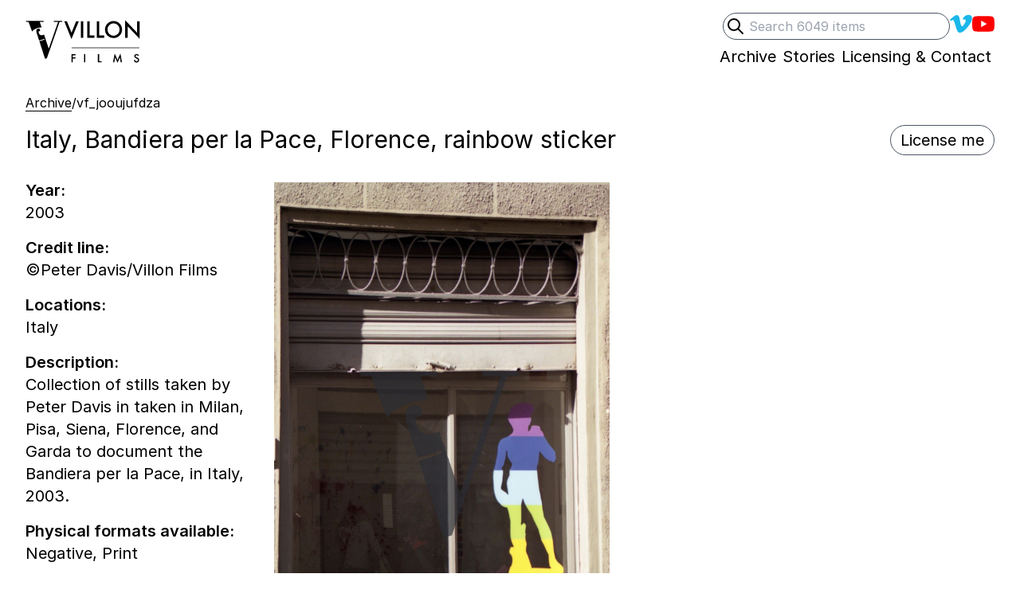

--- FILE ---
content_type: text/html; charset=UTF-8
request_url: https://villonfilms.ca/archive/vf_jooujufdza
body_size: 9384
content:
<!DOCTYPE html>
<html lang="en-gb" class="no-js">
<head>
<!-- Author  : We Sort | Ben Edmonds | wesort.co.uk
     Powered by Statamic V4 | environment: production | site:url: https://villonfilms.ca
 -->
<meta charset="utf-8">
<meta name="viewport" content="width=device-width, initial-scale=1.0">
<meta http-equiv="X-UA-Compatible" content="IE=edge,chrome=1">

<title>Italy, Bandiera per la Pace, Florence, rainbow sticker — Villon Films</title>

<meta property="og:title" name="twitter:title" content="Italy, Bandiera per la Pace, Florence, rainbow sticker — Villon Films">

<style>
[x-cloak] { display: none !important; }
.skip-to-content-link {
  position: absolute;
  transform: translateY(-200%);
}
</style>
<noscript>
  <style>
    [x-cloak] { display: revert !important; }
  </style>
</noscript>

<link rel="preload" as="style" href="https://villonfilms.ca/build/assets/tailwind-273b7a74.css" /><link rel="modulepreload" href="https://villonfilms.ca/build/assets/site-eb952472.js" /><link rel="stylesheet" href="https://villonfilms.ca/build/assets/tailwind-273b7a74.css" /><script type="module" src="https://villonfilms.ca/build/assets/site-eb952472.js"></script>

<link rel="preconnect" href="https://rsms.me/">
<link rel="stylesheet" href="https://rsms.me/inter/inter.css">

<!--[if lt IE 9]><script src="https://cdnjs.cloudflare.com/ajax/libs/html5shiv/3.7.3/html5shiv.js"></script><![endif]-->


<meta name="robots" content="INDEX,FOLLOW">


<link rel="canonical" href="https://villonfilms.ca/archive/vf_jooujufdza"/>
<meta property="og:url" content="https://villonfilms.ca/archive/vf_jooujufdza">

<meta name="revisit-after" content="7 days">
<meta name="geo.region" content="GB">
<meta property="og:locale" content="en_GB">
<meta property="og:type" content="website">
<meta property="og:site_name" content="Villon Films">
<meta name="description" content="Collection of stills taken by Peter Davis in taken in Milan, Pisa, Siena, Florence, and Garda to document the Bandiera per la Pace, in Italy, 2003.">
<meta property="og:description" content="Collection of stills taken by Peter Davis in taken in Milan, Pisa, Siena, Florence, and Garda to document the Bandiera per la Pace, in Italy, 2003.">
<meta name="twitter:description" content="Collection of stills taken by Peter Davis in taken in Milan, Pisa, Siena, Florence, and Garda to document the Bandiera per la Pace, in Italy, 2003.">

<meta name="twitter:site" content="">
<meta name="twitter:creator" content="">


  <!-- still_image -->
  <meta name="twitter:card" content="summary_large_image">
  
    <meta name="twitter:image" property="og:image" content="https://villonfilms.ca/">
  


<meta name="apple-mobile-web-app-title" content="Villon Films">
<meta name="application-name" content="Villon Films">
<meta name="theme-color" content="#000000">
<meta name="msapplication-navbutton-color" content="#000000">
<meta name="apple-mobile-web-app-capable" content="no">

<!-- start partials/avatars -->
<link rel="shortcut icon" sizes="512x512" href="/theme-assets/villon-logo-88x88px-01.jpg">
<link rel="apple-touch-icon" sizes="180x180" href="/theme-assets/villon-logo-88x88px-01.jpg">
<link rel="icon" type="image/png" sizes="64x64" href="/theme-assets/villon-logo-88x88px-01.jpg">
<link rel="icon" type="image/png" sizes="32x32" href="/theme-assets/villon-logo-88x88px-01.jpg">
<link rel="icon" type="image/png" sizes="16x16" href="/theme-assets/villon-logo-88x88px-01.jpg">
<!-- end partials/avatars -->



    <!-- Web analytics tracking code controlled by Ben Edmonds -->
    <script src="https://tinylytics.app/embed/H4FbNpnjzsx6o6ouQX-W.js" defer></script>


</head>


<body
  x-data="{showDesignGrids: false, showRawData: false, showFullShotlist: false}"
  x-init="
    showDesignGrids = JSON.parse(localStorage.getItem('showDesignGrids'));
      $watch('showDesignGrids', value => localStorage.setItem('showDesignGrids',JSON.stringify(value)));
    showRawData = JSON.parse(localStorage.getItem('showRawData'));
      $watch('showRawData', value => localStorage.setItem('showRawData',JSON.stringify(value)));
    showFullShotlist = JSON.parse(localStorage.getItem('showFullShotlist'));
      $watch('showFullShotlist', value => localStorage.setItem('showFullShotlist',JSON.stringify(value)));
  "
  class="relative font-sans text-xl text-black"
>
  
<!-- Start partials/utils/design-grids -->

<!-- End partials/utils/design-grids -->


<div class="relative max-w-screen-xl mx-auto p-4 lg:px-8">

  <a class="skip-to-content-link" href="#main">Skip to content</a>
  
  <!-- start partials/header -->
<header class="mb-8 relative">
  
  <!--[if lte IE 8]>
  <div class="ie-only mb-8">As you may be aware, your browser is out of date so your experience may be limited. <a href="https://browser-update.org/update.html" target="_blank" class="border-b">Here's how to update</a>. </div>
  <![endif]-->

  <meta itemprop="name" content="Villon Films">
  <meta itemprop="url" content="https://villonfilms.ca">
  
  <div class="print:hidden flex justify-between sm:justify-end ">
    <div class="sm:hidden relative mb-4 sm:mb-0">
      <a class="inline-block hover:opacity-100 print-no-link-after" href="/">
        <!-- Start: partial/logotype -->
<div class="">
  <div class="sr-only">Villon Films</div>
  <div class="flex gap-2 pr-2">
    <div class="w-10 sm:w-12">
      <svg fill="currentColor" viewBox="4 0 53 53" xmlns="http://www.w3.org/2000/svg" >
        <g transform="matrix(1.001001, 0, 0, -1.001001, -33.098122, 149.562121)" bx:origin="0.5 0.500203">
          <g transform="">
            <path d="M 69.25 110.692 L 62.685 130.232 C 62.274 129.971 61.811 129.758 61.306 129.594 C 58.327 128.626 56.355 129.815 55.62 132.077 C 55.351 132.904 55.23 133.84 55.18 134.556 L 57.277 135.237 C 57.391 138.263 55.837 138.916 54.348 138.433 C 51.369 137.465 51.716 134.894 53.079 130.702 L 55.946 121.876 L 63.228 124.242 L 63.55 123.249 L 56.269 120.883 L 64.155 96.612 L 66.668 97.429 L 84.198 147.692 L 87.676 147.692 L 87.676 149.098 L 76.354 149.098 L 76.354 147.692 L 82.126 147.692 L 69.25 110.692 Z M 56.818 147.692 L 62.072 147.692 L 62.072 149.098 L 37.874 149.098 L 37.874 147.692 L 41.278 147.692 L 46.161 134.459 C 47.693 136.489 50.097 138.088 53.547 139.209 C 55.96 139.993 57.897 140.152 59.433 139.911 L 56.818 147.692 Z"/>
            <path d="M 0.12841796875 -0.75390625 L 0.3369140625 -0.2314453125 L 0.54833984375 -0.75390625 L 0.6728515625 -0.75390625 L 0.33447265625 0.056640625 L 0.00390625 -0.75390625 Z M 0.8801015615463257 -0.75390625 L 0.8801015615463257 0 L 0.7663320302963257 0 L 0.7663320302963257 -0.75390625 Z M 1.175101637840271 -0.75390625 L 1.175101637840271 -0.10693359375 L 1.396781325340271 -0.10693359375 L 1.396781325340271 0 L 1.061332106590271 0 L 1.061332106590271 -0.75390625 Z M 1.618101716041565 -0.75390625 L 1.618101716041565 -0.10693359375 L 1.839781403541565 -0.10693359375 L 1.839781403541565 0 L 1.504332184791565 0 L 1.504332184791565 -0.75390625 Z M 1.8799344301223755 -0.38037109375 Q 1.8799344301223755 -0.53955078125 1.9966336488723755 -0.65380859375 Q 2.1128445863723755 -0.76806640625 2.2759305238723755 -0.76806640625 Q 2.4370633363723755 -0.76806640625 2.5522977113723755 -0.65283203125 Q 2.6680203676223755 -0.53759765625 2.6680203676223755 -0.3759765625 Q 2.6680203676223755 -0.21337890625 2.5518094301223755 -0.10009765625 Q 2.4351102113723755 0.013671875 2.2700711488723755 0.013671875 Q 2.1240750551223755 0.013671875 2.0078641176223755 -0.08740234375 Q 1.8799344301223755 -0.19921875 1.8799344301223755 -0.38037109375 Z M 1.9946805238723755 -0.37890625 Q 1.9946805238723755 -0.25390625 2.0786648988723755 -0.17333984375 Q 2.1621609926223755 -0.0927734375 2.2715359926223755 -0.0927734375 Q 2.3901883363723755 -0.0927734375 2.4717313051223755 -0.1748046875 Q 2.5532742738723755 -0.2578125 2.5532742738723755 -0.376953125 Q 2.5532742738723755 -0.49755859375 2.4727078676223755 -0.5791015625 Q 2.3926297426223755 -0.6611328125 2.2744656801223755 -0.6611328125 Q 2.1567898988723755 -0.6611328125 2.0757352113723755 -0.5791015625 Q 1.9946805238723755 -0.498046875 1.9946805238723755 -0.37890625 Z M 2.8115322589874268 0 L 2.8115322589874268 -0.80517578125 L 3.3613369464874268 -0.22998046875 L 3.3613369464874268 -0.75390625 L 3.4751064777374268 -0.75390625 L 3.4751064777374268 0.0458984375 L 2.9253017902374268 -0.52783203125 L 2.9253017902374268 0 Z" transform="matrix(18, 0, 0, -18, 33.42509841918945, 75.96549987792969)" />
          </g>
          <g transform="translate(39.6 67.7002)">
            <path d="M 0 0 L 56.16 0" style="fill: none; stroke: rgb(44, 46, 53); stroke-opacity: 1; stroke-miterlimit: 4; stroke-width: 0.5px; stroke-dashoffset: 0px;"/>
          </g>
          <g transform="">
            <path d="M 0.466796875 -0.64697265625 L 0.2041015625 -0.64697265625 L 0.2041015625 -0.4658203125 L 0.45751953125 -0.4658203125 L 0.45751953125 -0.35888671875 L 0.2041015625 -0.35888671875 L 0.2041015625 0 L 0.09033203125 0 L 0.09033203125 -0.75390625 L 0.466796875 -0.75390625 Z M 1.3661015033721924 -0.75390625 L 1.3661015033721924 0 L 1.2523319721221924 0 L 1.2523319721221924 -0.75390625 Z M 2.636101722717285 -0.75390625 L 2.636101722717285 -0.10693359375 L 2.857781410217285 -0.10693359375 L 2.857781410217285 0 L 2.522332191467285 0 L 2.522332191467285 -0.75390625 Z M 3.9139649868011475 0 L 4.0726563930511475 -0.810546875 L 4.3314454555511475 -0.224609375 L 4.5995118618011475 -0.810546875 L 4.7420899868011475 0 L 4.6253907680511475 0 L 4.5526368618011475 -0.455078125 L 4.3294923305511475 0.03466796875 L 4.1126954555511475 -0.45556640625 L 4.0316407680511475 0 Z M 6.3026018142700195 -0.6416015625 L 6.2103166580200195 -0.5869140625 Q 6.1844377517700195 -0.6318359375 6.1610002517700195 -0.6455078125 Q 6.1365861892700195 -0.6611328125 6.0980119705200195 -0.6611328125 Q 6.0506486892700195 -0.6611328125 6.0193986892700195 -0.63427734375 Q 5.9881486892700195 -0.60791015625 5.9881486892700195 -0.56787109375 Q 5.9881486892700195 -0.5126953125 6.0701799392700195 -0.47900390625 L 6.1453752517700195 -0.4482421875 Q 6.2371721267700195 -0.4111328125 6.2796525955200195 -0.357666015625 Q 6.3221330642700195 -0.30419921875 6.3221330642700195 -0.2265625 Q 6.3221330642700195 -0.12255859375 6.2527971267700195 -0.0546875 Q 6.1829729080200195 0.013671875 6.0794572830200195 0.013671875 Q 5.9813127517700195 0.013671875 5.9173479080200195 -0.04443359375 Q 5.8543596267700195 -0.1025390625 5.8387346267700195 -0.2080078125 L 5.9539690017700195 -0.2333984375 Q 5.9617815017700195 -0.1669921875 5.9813127517700195 -0.1416015625 Q 6.0164690017700195 -0.0927734375 6.0838518142700195 -0.0927734375 Q 6.1370744705200195 -0.0927734375 6.1722307205200195 -0.12841796875 Q 6.2073869705200195 -0.1640625 6.2073869705200195 -0.21875 Q 6.2073869705200195 -0.24072265625 6.2012834548950195 -0.259033203125 Q 6.1951799392700195 -0.27734375 6.1822404861450195 -0.292724609375 Q 6.1693010330200195 -0.30810546875 6.1487932205200195 -0.321533203125 Q 6.1282854080200195 -0.3349609375 6.0999650955200195 -0.34716796875 L 6.0272111892700195 -0.37744140625 Q 5.8724260330200195 -0.44287109375 5.8724260330200195 -0.56884765625 Q 5.8724260330200195 -0.65380859375 5.9373674392700195 -0.7109375 Q 6.0023088455200195 -0.7685546875 6.0989885330200195 -0.7685546875 Q 6.2293596267700195 -0.7685546875 6.3026018142700195 -0.6416015625 Z" transform="matrix(9, 0, 0, -9, 38.67499923706055, 55.667598724365234)" />
          </g>
        </g>
      </svg>
    </div>
    <div class="w-20 sm:w-24 -mt-px">
      <svg fill="currentColor" viewBox="0 58.75 63.5 35.5" xmlns="http://www.w3.org/2000/svg">
        <g transform="matrix(1.001001, 0, 0, -1.001001, -33.098122, 149.562121)" bx:origin="0.5 0.500203">
          <g transform="">
            <path d="M 69.25 110.692 L 62.685 130.232 C 62.274 129.971 61.811 129.758 61.306 129.594 C 58.327 128.626 56.355 129.815 55.62 132.077 C 55.351 132.904 55.23 133.84 55.18 134.556 L 57.277 135.237 C 57.391 138.263 55.837 138.916 54.348 138.433 C 51.369 137.465 51.716 134.894 53.079 130.702 L 55.946 121.876 L 63.228 124.242 L 63.55 123.249 L 56.269 120.883 L 64.155 96.612 L 66.668 97.429 L 84.198 147.692 L 87.676 147.692 L 87.676 149.098 L 76.354 149.098 L 76.354 147.692 L 82.126 147.692 L 69.25 110.692 Z M 56.818 147.692 L 62.072 147.692 L 62.072 149.098 L 37.874 149.098 L 37.874 147.692 L 41.278 147.692 L 46.161 134.459 C 47.693 136.489 50.097 138.088 53.547 139.209 C 55.96 139.993 57.897 140.152 59.433 139.911 L 56.818 147.692 Z" />
            <path d="M 0.12841796875 -0.75390625 L 0.3369140625 -0.2314453125 L 0.54833984375 -0.75390625 L 0.6728515625 -0.75390625 L 0.33447265625 0.056640625 L 0.00390625 -0.75390625 Z M 0.8801015615463257 -0.75390625 L 0.8801015615463257 0 L 0.7663320302963257 0 L 0.7663320302963257 -0.75390625 Z M 1.175101637840271 -0.75390625 L 1.175101637840271 -0.10693359375 L 1.396781325340271 -0.10693359375 L 1.396781325340271 0 L 1.061332106590271 0 L 1.061332106590271 -0.75390625 Z M 1.618101716041565 -0.75390625 L 1.618101716041565 -0.10693359375 L 1.839781403541565 -0.10693359375 L 1.839781403541565 0 L 1.504332184791565 0 L 1.504332184791565 -0.75390625 Z M 1.8799344301223755 -0.38037109375 Q 1.8799344301223755 -0.53955078125 1.9966336488723755 -0.65380859375 Q 2.1128445863723755 -0.76806640625 2.2759305238723755 -0.76806640625 Q 2.4370633363723755 -0.76806640625 2.5522977113723755 -0.65283203125 Q 2.6680203676223755 -0.53759765625 2.6680203676223755 -0.3759765625 Q 2.6680203676223755 -0.21337890625 2.5518094301223755 -0.10009765625 Q 2.4351102113723755 0.013671875 2.2700711488723755 0.013671875 Q 2.1240750551223755 0.013671875 2.0078641176223755 -0.08740234375 Q 1.8799344301223755 -0.19921875 1.8799344301223755 -0.38037109375 Z M 1.9946805238723755 -0.37890625 Q 1.9946805238723755 -0.25390625 2.0786648988723755 -0.17333984375 Q 2.1621609926223755 -0.0927734375 2.2715359926223755 -0.0927734375 Q 2.3901883363723755 -0.0927734375 2.4717313051223755 -0.1748046875 Q 2.5532742738723755 -0.2578125 2.5532742738723755 -0.376953125 Q 2.5532742738723755 -0.49755859375 2.4727078676223755 -0.5791015625 Q 2.3926297426223755 -0.6611328125 2.2744656801223755 -0.6611328125 Q 2.1567898988723755 -0.6611328125 2.0757352113723755 -0.5791015625 Q 1.9946805238723755 -0.498046875 1.9946805238723755 -0.37890625 Z M 2.8115322589874268 0 L 2.8115322589874268 -0.80517578125 L 3.3613369464874268 -0.22998046875 L 3.3613369464874268 -0.75390625 L 3.4751064777374268 -0.75390625 L 3.4751064777374268 0.0458984375 L 2.9253017902374268 -0.52783203125 L 2.9253017902374268 0 Z" transform="matrix(18, 0, 0, -18, 33.42509841918945, 75.96549987792969)"/>
          </g>
          <g transform="translate(39.6 67.7002)">
            <path d="M 0 0 L 56.16 0" style="fill: none; stroke: currentColor; stroke-opacity: 1; stroke-miterlimit: 4; stroke-width: 0.5px; stroke-dashoffset: 0px;"/>
          </g>
          <g transform="">
            <path d="M 0.466796875 -0.64697265625 L 0.2041015625 -0.64697265625 L 0.2041015625 -0.4658203125 L 0.45751953125 -0.4658203125 L 0.45751953125 -0.35888671875 L 0.2041015625 -0.35888671875 L 0.2041015625 0 L 0.09033203125 0 L 0.09033203125 -0.75390625 L 0.466796875 -0.75390625 Z M 1.3661015033721924 -0.75390625 L 1.3661015033721924 0 L 1.2523319721221924 0 L 1.2523319721221924 -0.75390625 Z M 2.636101722717285 -0.75390625 L 2.636101722717285 -0.10693359375 L 2.857781410217285 -0.10693359375 L 2.857781410217285 0 L 2.522332191467285 0 L 2.522332191467285 -0.75390625 Z M 3.9139649868011475 0 L 4.0726563930511475 -0.810546875 L 4.3314454555511475 -0.224609375 L 4.5995118618011475 -0.810546875 L 4.7420899868011475 0 L 4.6253907680511475 0 L 4.5526368618011475 -0.455078125 L 4.3294923305511475 0.03466796875 L 4.1126954555511475 -0.45556640625 L 4.0316407680511475 0 Z M 6.3026018142700195 -0.6416015625 L 6.2103166580200195 -0.5869140625 Q 6.1844377517700195 -0.6318359375 6.1610002517700195 -0.6455078125 Q 6.1365861892700195 -0.6611328125 6.0980119705200195 -0.6611328125 Q 6.0506486892700195 -0.6611328125 6.0193986892700195 -0.63427734375 Q 5.9881486892700195 -0.60791015625 5.9881486892700195 -0.56787109375 Q 5.9881486892700195 -0.5126953125 6.0701799392700195 -0.47900390625 L 6.1453752517700195 -0.4482421875 Q 6.2371721267700195 -0.4111328125 6.2796525955200195 -0.357666015625 Q 6.3221330642700195 -0.30419921875 6.3221330642700195 -0.2265625 Q 6.3221330642700195 -0.12255859375 6.2527971267700195 -0.0546875 Q 6.1829729080200195 0.013671875 6.0794572830200195 0.013671875 Q 5.9813127517700195 0.013671875 5.9173479080200195 -0.04443359375 Q 5.8543596267700195 -0.1025390625 5.8387346267700195 -0.2080078125 L 5.9539690017700195 -0.2333984375 Q 5.9617815017700195 -0.1669921875 5.9813127517700195 -0.1416015625 Q 6.0164690017700195 -0.0927734375 6.0838518142700195 -0.0927734375 Q 6.1370744705200195 -0.0927734375 6.1722307205200195 -0.12841796875 Q 6.2073869705200195 -0.1640625 6.2073869705200195 -0.21875 Q 6.2073869705200195 -0.24072265625 6.2012834548950195 -0.259033203125 Q 6.1951799392700195 -0.27734375 6.1822404861450195 -0.292724609375 Q 6.1693010330200195 -0.30810546875 6.1487932205200195 -0.321533203125 Q 6.1282854080200195 -0.3349609375 6.0999650955200195 -0.34716796875 L 6.0272111892700195 -0.37744140625 Q 5.8724260330200195 -0.44287109375 5.8724260330200195 -0.56884765625 Q 5.8724260330200195 -0.65380859375 5.9373674392700195 -0.7109375 Q 6.0023088455200195 -0.7685546875 6.0989885330200195 -0.7685546875 Q 6.2293596267700195 -0.7685546875 6.3026018142700195 -0.6416015625 Z" transform="matrix(9, 0, 0, -9, 38.67499923706055, 55.667598724365234)"/>
          </g>
        </g>
      </svg>
    </div>
  </div>
</div>
<!-- End: partial/logotype -->



      </a>
    </div>
    
    <div class="print:hidden flex justify-end gap-x-4 sm:gap-x-8 leading-none -mb-6 z-20">
      <div class="hidden sm:block">
        <!-- End partials/search-header -->
<div
  x-data="{'showSearchInput':  false }"
  class="
    
    
    
    
  "
>
    <form
      action="/archive/search"
      autocomplete="off"
      class="relative flex place-items-center gap-x-4"
    >
      <label for="q" class="sr-only">Search</label>
      <button
        type="submit"
        class="sr-only"
        tabindex="-1"
      >
        Submit search
      </button>
      <input
        type="search"
        id="q"
        name="archive[query]"
        placeholder="Search 6049 items"
        value=""
        x-ref="searchInput"
        class="peer block w-full sm:-64 pl-8 pr-2 py-1 text-base border border-gray-600 rounded-full focus:outline-none"
      >
      <div
        @keyup.slash.window="showSearchInput = true; $nextTick(() => $refs.searchInput.focus())"
        type="button"
        x-cloak
        class="absolute inline-block left-1 group-hover:opacity-50 peer-focus:opacity-50"
      >
        <div class="h-6 w-6">
          <svg xmlns="http://www.w3.org/2000/svg" fill="none" style="fill: none;" viewBox="0 0 24 24" stroke="currentColor" stroke-width="2">
            <path stroke-linecap="round" stroke-linejoin="round" d="M21 21l-6-6m2-5a7 7 0 11-14 0 7 7 0 0114 0z" />
          </svg>
        </div>
      </div>
    </form>
</div>
<!-- End partials/search-header -->

      </div>
      
      <nav role="navigation" aria-label="social media">
        <ul class="flex flex-wrap gap-x-4 sm:gap-x-8 justify-end place-items-center ">
          
            <li class=" flex place-items-center">
              <a
                href="https://vimeo.com/villonfilms"
                class="
                  inline-block border-transparent
                  hover:border-current hover:opacity-100
                  focus:outline-none focus:opacity-60
                   hover:opacity-60 
                "
              >
                
                  <div class="w-7 h-7" style="color: #1AB7EA;">
                    <div class="sr-only">Villon Films on Vimeo</div>
                    <svg fill="currentColor" xmlns="http://www.w3.org/2000/svg" viewBox="0 0 21 21">
  <path d="M17.811 2.018c2.017.053 3.026 1.198 3.036 3.438 0 .147-.005.3-.013.457-.089 1.899-1.502 4.486-4.245 7.76-2.829 3.43-5.229 5.147-7.2 5.156-1.226 0-2.244-1.05-3.061-3.151l-.858-2.88-.848-2.876c-.625-2.084-1.293-3.124-2.006-3.124-.156 0-.697.304-1.626.91L0 6.537l1.536-1.276 1.511-1.263C4.4 2.914 5.429 2.328 6.135 2.241c.094-.01.188-.013.284-.013 1.449 0 2.354 1.041 2.709 3.124.198 1.188.362 2.154.495 2.896.129.744.237 1.262.323 1.557.479 1.97.995 2.96 1.55 2.968.426 0 1.082-.642 1.968-1.926.866-1.319 1.332-2.296 1.392-2.932.019-.129.026-.25.026-.362 0-.861-.474-1.29-1.418-1.29-.479 0-.99.102-1.537.299.98-3.021 2.864-4.534 5.65-4.544h.234z"/>
</svg>
                  </div>
                
              </a>
            </li>
          
            <li class=" flex place-items-center">
              <a
                href="https://www.youtube.com/c/VillonFilms"
                class="
                  inline-block border-transparent
                  hover:border-current hover:opacity-100
                  focus:outline-none focus:opacity-60
                   hover:opacity-60 
                "
              >
                
                  <div class="w-7 h-7" style="color: #FF0000;">
                    <div class="sr-only">Villons Films YouTube channel</div>
                    <svg role="img" viewBox="0 0 24 24" xmlns="http://www.w3.org/2000/svg">
  <path d="M23.498 6.186a3.016 3.016 0 0 0-2.122-2.136C19.505 3.545 12 3.545 12 3.545s-7.505 0-9.377.505A3.017 3.017 0 0 0 .502 6.186C0 8.07 0 12 0 12s0 3.93.502 5.814a3.016 3.016 0 0 0 2.122 2.136c1.871.505 9.376.505 9.376.505s7.505 0 9.377-.505a3.015 3.015 0 0 0 2.122-2.136C24 15.93 24 12 24 12s0-3.93-.502-5.814zM9.545 15.568V8.432L15.818 12l-6.273 3.568z"></path>
</svg>
                  </div>
                
              </a>
            </li>
          
        </ul>
      </nav>
    </div>
  </div>
  
  <!-- Print header -->
  <div class="hidden print:flex gap-4">
    <div class="">
      <!-- Start: partial/logotype -->
<div class="">
  <div class="sr-only">Villon Films</div>
  <div class="flex gap-2 pr-2">
    <div class="w-10 sm:w-12">
      <svg fill="currentColor" viewBox="4 0 53 53" xmlns="http://www.w3.org/2000/svg" >
        <g transform="matrix(1.001001, 0, 0, -1.001001, -33.098122, 149.562121)" bx:origin="0.5 0.500203">
          <g transform="">
            <path d="M 69.25 110.692 L 62.685 130.232 C 62.274 129.971 61.811 129.758 61.306 129.594 C 58.327 128.626 56.355 129.815 55.62 132.077 C 55.351 132.904 55.23 133.84 55.18 134.556 L 57.277 135.237 C 57.391 138.263 55.837 138.916 54.348 138.433 C 51.369 137.465 51.716 134.894 53.079 130.702 L 55.946 121.876 L 63.228 124.242 L 63.55 123.249 L 56.269 120.883 L 64.155 96.612 L 66.668 97.429 L 84.198 147.692 L 87.676 147.692 L 87.676 149.098 L 76.354 149.098 L 76.354 147.692 L 82.126 147.692 L 69.25 110.692 Z M 56.818 147.692 L 62.072 147.692 L 62.072 149.098 L 37.874 149.098 L 37.874 147.692 L 41.278 147.692 L 46.161 134.459 C 47.693 136.489 50.097 138.088 53.547 139.209 C 55.96 139.993 57.897 140.152 59.433 139.911 L 56.818 147.692 Z"/>
            <path d="M 0.12841796875 -0.75390625 L 0.3369140625 -0.2314453125 L 0.54833984375 -0.75390625 L 0.6728515625 -0.75390625 L 0.33447265625 0.056640625 L 0.00390625 -0.75390625 Z M 0.8801015615463257 -0.75390625 L 0.8801015615463257 0 L 0.7663320302963257 0 L 0.7663320302963257 -0.75390625 Z M 1.175101637840271 -0.75390625 L 1.175101637840271 -0.10693359375 L 1.396781325340271 -0.10693359375 L 1.396781325340271 0 L 1.061332106590271 0 L 1.061332106590271 -0.75390625 Z M 1.618101716041565 -0.75390625 L 1.618101716041565 -0.10693359375 L 1.839781403541565 -0.10693359375 L 1.839781403541565 0 L 1.504332184791565 0 L 1.504332184791565 -0.75390625 Z M 1.8799344301223755 -0.38037109375 Q 1.8799344301223755 -0.53955078125 1.9966336488723755 -0.65380859375 Q 2.1128445863723755 -0.76806640625 2.2759305238723755 -0.76806640625 Q 2.4370633363723755 -0.76806640625 2.5522977113723755 -0.65283203125 Q 2.6680203676223755 -0.53759765625 2.6680203676223755 -0.3759765625 Q 2.6680203676223755 -0.21337890625 2.5518094301223755 -0.10009765625 Q 2.4351102113723755 0.013671875 2.2700711488723755 0.013671875 Q 2.1240750551223755 0.013671875 2.0078641176223755 -0.08740234375 Q 1.8799344301223755 -0.19921875 1.8799344301223755 -0.38037109375 Z M 1.9946805238723755 -0.37890625 Q 1.9946805238723755 -0.25390625 2.0786648988723755 -0.17333984375 Q 2.1621609926223755 -0.0927734375 2.2715359926223755 -0.0927734375 Q 2.3901883363723755 -0.0927734375 2.4717313051223755 -0.1748046875 Q 2.5532742738723755 -0.2578125 2.5532742738723755 -0.376953125 Q 2.5532742738723755 -0.49755859375 2.4727078676223755 -0.5791015625 Q 2.3926297426223755 -0.6611328125 2.2744656801223755 -0.6611328125 Q 2.1567898988723755 -0.6611328125 2.0757352113723755 -0.5791015625 Q 1.9946805238723755 -0.498046875 1.9946805238723755 -0.37890625 Z M 2.8115322589874268 0 L 2.8115322589874268 -0.80517578125 L 3.3613369464874268 -0.22998046875 L 3.3613369464874268 -0.75390625 L 3.4751064777374268 -0.75390625 L 3.4751064777374268 0.0458984375 L 2.9253017902374268 -0.52783203125 L 2.9253017902374268 0 Z" transform="matrix(18, 0, 0, -18, 33.42509841918945, 75.96549987792969)" />
          </g>
          <g transform="translate(39.6 67.7002)">
            <path d="M 0 0 L 56.16 0" style="fill: none; stroke: rgb(44, 46, 53); stroke-opacity: 1; stroke-miterlimit: 4; stroke-width: 0.5px; stroke-dashoffset: 0px;"/>
          </g>
          <g transform="">
            <path d="M 0.466796875 -0.64697265625 L 0.2041015625 -0.64697265625 L 0.2041015625 -0.4658203125 L 0.45751953125 -0.4658203125 L 0.45751953125 -0.35888671875 L 0.2041015625 -0.35888671875 L 0.2041015625 0 L 0.09033203125 0 L 0.09033203125 -0.75390625 L 0.466796875 -0.75390625 Z M 1.3661015033721924 -0.75390625 L 1.3661015033721924 0 L 1.2523319721221924 0 L 1.2523319721221924 -0.75390625 Z M 2.636101722717285 -0.75390625 L 2.636101722717285 -0.10693359375 L 2.857781410217285 -0.10693359375 L 2.857781410217285 0 L 2.522332191467285 0 L 2.522332191467285 -0.75390625 Z M 3.9139649868011475 0 L 4.0726563930511475 -0.810546875 L 4.3314454555511475 -0.224609375 L 4.5995118618011475 -0.810546875 L 4.7420899868011475 0 L 4.6253907680511475 0 L 4.5526368618011475 -0.455078125 L 4.3294923305511475 0.03466796875 L 4.1126954555511475 -0.45556640625 L 4.0316407680511475 0 Z M 6.3026018142700195 -0.6416015625 L 6.2103166580200195 -0.5869140625 Q 6.1844377517700195 -0.6318359375 6.1610002517700195 -0.6455078125 Q 6.1365861892700195 -0.6611328125 6.0980119705200195 -0.6611328125 Q 6.0506486892700195 -0.6611328125 6.0193986892700195 -0.63427734375 Q 5.9881486892700195 -0.60791015625 5.9881486892700195 -0.56787109375 Q 5.9881486892700195 -0.5126953125 6.0701799392700195 -0.47900390625 L 6.1453752517700195 -0.4482421875 Q 6.2371721267700195 -0.4111328125 6.2796525955200195 -0.357666015625 Q 6.3221330642700195 -0.30419921875 6.3221330642700195 -0.2265625 Q 6.3221330642700195 -0.12255859375 6.2527971267700195 -0.0546875 Q 6.1829729080200195 0.013671875 6.0794572830200195 0.013671875 Q 5.9813127517700195 0.013671875 5.9173479080200195 -0.04443359375 Q 5.8543596267700195 -0.1025390625 5.8387346267700195 -0.2080078125 L 5.9539690017700195 -0.2333984375 Q 5.9617815017700195 -0.1669921875 5.9813127517700195 -0.1416015625 Q 6.0164690017700195 -0.0927734375 6.0838518142700195 -0.0927734375 Q 6.1370744705200195 -0.0927734375 6.1722307205200195 -0.12841796875 Q 6.2073869705200195 -0.1640625 6.2073869705200195 -0.21875 Q 6.2073869705200195 -0.24072265625 6.2012834548950195 -0.259033203125 Q 6.1951799392700195 -0.27734375 6.1822404861450195 -0.292724609375 Q 6.1693010330200195 -0.30810546875 6.1487932205200195 -0.321533203125 Q 6.1282854080200195 -0.3349609375 6.0999650955200195 -0.34716796875 L 6.0272111892700195 -0.37744140625 Q 5.8724260330200195 -0.44287109375 5.8724260330200195 -0.56884765625 Q 5.8724260330200195 -0.65380859375 5.9373674392700195 -0.7109375 Q 6.0023088455200195 -0.7685546875 6.0989885330200195 -0.7685546875 Q 6.2293596267700195 -0.7685546875 6.3026018142700195 -0.6416015625 Z" transform="matrix(9, 0, 0, -9, 38.67499923706055, 55.667598724365234)" />
          </g>
        </g>
      </svg>
    </div>
    <div class="w-20 sm:w-24 -mt-px">
      <svg fill="currentColor" viewBox="0 58.75 63.5 35.5" xmlns="http://www.w3.org/2000/svg">
        <g transform="matrix(1.001001, 0, 0, -1.001001, -33.098122, 149.562121)" bx:origin="0.5 0.500203">
          <g transform="">
            <path d="M 69.25 110.692 L 62.685 130.232 C 62.274 129.971 61.811 129.758 61.306 129.594 C 58.327 128.626 56.355 129.815 55.62 132.077 C 55.351 132.904 55.23 133.84 55.18 134.556 L 57.277 135.237 C 57.391 138.263 55.837 138.916 54.348 138.433 C 51.369 137.465 51.716 134.894 53.079 130.702 L 55.946 121.876 L 63.228 124.242 L 63.55 123.249 L 56.269 120.883 L 64.155 96.612 L 66.668 97.429 L 84.198 147.692 L 87.676 147.692 L 87.676 149.098 L 76.354 149.098 L 76.354 147.692 L 82.126 147.692 L 69.25 110.692 Z M 56.818 147.692 L 62.072 147.692 L 62.072 149.098 L 37.874 149.098 L 37.874 147.692 L 41.278 147.692 L 46.161 134.459 C 47.693 136.489 50.097 138.088 53.547 139.209 C 55.96 139.993 57.897 140.152 59.433 139.911 L 56.818 147.692 Z" />
            <path d="M 0.12841796875 -0.75390625 L 0.3369140625 -0.2314453125 L 0.54833984375 -0.75390625 L 0.6728515625 -0.75390625 L 0.33447265625 0.056640625 L 0.00390625 -0.75390625 Z M 0.8801015615463257 -0.75390625 L 0.8801015615463257 0 L 0.7663320302963257 0 L 0.7663320302963257 -0.75390625 Z M 1.175101637840271 -0.75390625 L 1.175101637840271 -0.10693359375 L 1.396781325340271 -0.10693359375 L 1.396781325340271 0 L 1.061332106590271 0 L 1.061332106590271 -0.75390625 Z M 1.618101716041565 -0.75390625 L 1.618101716041565 -0.10693359375 L 1.839781403541565 -0.10693359375 L 1.839781403541565 0 L 1.504332184791565 0 L 1.504332184791565 -0.75390625 Z M 1.8799344301223755 -0.38037109375 Q 1.8799344301223755 -0.53955078125 1.9966336488723755 -0.65380859375 Q 2.1128445863723755 -0.76806640625 2.2759305238723755 -0.76806640625 Q 2.4370633363723755 -0.76806640625 2.5522977113723755 -0.65283203125 Q 2.6680203676223755 -0.53759765625 2.6680203676223755 -0.3759765625 Q 2.6680203676223755 -0.21337890625 2.5518094301223755 -0.10009765625 Q 2.4351102113723755 0.013671875 2.2700711488723755 0.013671875 Q 2.1240750551223755 0.013671875 2.0078641176223755 -0.08740234375 Q 1.8799344301223755 -0.19921875 1.8799344301223755 -0.38037109375 Z M 1.9946805238723755 -0.37890625 Q 1.9946805238723755 -0.25390625 2.0786648988723755 -0.17333984375 Q 2.1621609926223755 -0.0927734375 2.2715359926223755 -0.0927734375 Q 2.3901883363723755 -0.0927734375 2.4717313051223755 -0.1748046875 Q 2.5532742738723755 -0.2578125 2.5532742738723755 -0.376953125 Q 2.5532742738723755 -0.49755859375 2.4727078676223755 -0.5791015625 Q 2.3926297426223755 -0.6611328125 2.2744656801223755 -0.6611328125 Q 2.1567898988723755 -0.6611328125 2.0757352113723755 -0.5791015625 Q 1.9946805238723755 -0.498046875 1.9946805238723755 -0.37890625 Z M 2.8115322589874268 0 L 2.8115322589874268 -0.80517578125 L 3.3613369464874268 -0.22998046875 L 3.3613369464874268 -0.75390625 L 3.4751064777374268 -0.75390625 L 3.4751064777374268 0.0458984375 L 2.9253017902374268 -0.52783203125 L 2.9253017902374268 0 Z" transform="matrix(18, 0, 0, -18, 33.42509841918945, 75.96549987792969)"/>
          </g>
          <g transform="translate(39.6 67.7002)">
            <path d="M 0 0 L 56.16 0" style="fill: none; stroke: currentColor; stroke-opacity: 1; stroke-miterlimit: 4; stroke-width: 0.5px; stroke-dashoffset: 0px;"/>
          </g>
          <g transform="">
            <path d="M 0.466796875 -0.64697265625 L 0.2041015625 -0.64697265625 L 0.2041015625 -0.4658203125 L 0.45751953125 -0.4658203125 L 0.45751953125 -0.35888671875 L 0.2041015625 -0.35888671875 L 0.2041015625 0 L 0.09033203125 0 L 0.09033203125 -0.75390625 L 0.466796875 -0.75390625 Z M 1.3661015033721924 -0.75390625 L 1.3661015033721924 0 L 1.2523319721221924 0 L 1.2523319721221924 -0.75390625 Z M 2.636101722717285 -0.75390625 L 2.636101722717285 -0.10693359375 L 2.857781410217285 -0.10693359375 L 2.857781410217285 0 L 2.522332191467285 0 L 2.522332191467285 -0.75390625 Z M 3.9139649868011475 0 L 4.0726563930511475 -0.810546875 L 4.3314454555511475 -0.224609375 L 4.5995118618011475 -0.810546875 L 4.7420899868011475 0 L 4.6253907680511475 0 L 4.5526368618011475 -0.455078125 L 4.3294923305511475 0.03466796875 L 4.1126954555511475 -0.45556640625 L 4.0316407680511475 0 Z M 6.3026018142700195 -0.6416015625 L 6.2103166580200195 -0.5869140625 Q 6.1844377517700195 -0.6318359375 6.1610002517700195 -0.6455078125 Q 6.1365861892700195 -0.6611328125 6.0980119705200195 -0.6611328125 Q 6.0506486892700195 -0.6611328125 6.0193986892700195 -0.63427734375 Q 5.9881486892700195 -0.60791015625 5.9881486892700195 -0.56787109375 Q 5.9881486892700195 -0.5126953125 6.0701799392700195 -0.47900390625 L 6.1453752517700195 -0.4482421875 Q 6.2371721267700195 -0.4111328125 6.2796525955200195 -0.357666015625 Q 6.3221330642700195 -0.30419921875 6.3221330642700195 -0.2265625 Q 6.3221330642700195 -0.12255859375 6.2527971267700195 -0.0546875 Q 6.1829729080200195 0.013671875 6.0794572830200195 0.013671875 Q 5.9813127517700195 0.013671875 5.9173479080200195 -0.04443359375 Q 5.8543596267700195 -0.1025390625 5.8387346267700195 -0.2080078125 L 5.9539690017700195 -0.2333984375 Q 5.9617815017700195 -0.1669921875 5.9813127517700195 -0.1416015625 Q 6.0164690017700195 -0.0927734375 6.0838518142700195 -0.0927734375 Q 6.1370744705200195 -0.0927734375 6.1722307205200195 -0.12841796875 Q 6.2073869705200195 -0.1640625 6.2073869705200195 -0.21875 Q 6.2073869705200195 -0.24072265625 6.2012834548950195 -0.259033203125 Q 6.1951799392700195 -0.27734375 6.1822404861450195 -0.292724609375 Q 6.1693010330200195 -0.30810546875 6.1487932205200195 -0.321533203125 Q 6.1282854080200195 -0.3349609375 6.0999650955200195 -0.34716796875 L 6.0272111892700195 -0.37744140625 Q 5.8724260330200195 -0.44287109375 5.8724260330200195 -0.56884765625 Q 5.8724260330200195 -0.65380859375 5.9373674392700195 -0.7109375 Q 6.0023088455200195 -0.7685546875 6.0989885330200195 -0.7685546875 Q 6.2293596267700195 -0.7685546875 6.3026018142700195 -0.6416015625 Z" transform="matrix(9, 0, 0, -9, 38.67499923706055, 55.667598724365234)"/>
          </g>
        </g>
      </svg>
    </div>
  </div>
</div>
<!-- End: partial/logotype -->



    </div>
    <p class="text-2xl">Films and stills from the Villon archive</p>
  </div>

  <!-- Primary header-->
  <div class="print:hidden leading-tight sm:flex items-start md:items-end justify-between">
    <div class="hidden sm:block relative mb-4 sm:mb-0">
      <a class="inline-block focus:outline-none focus:opacity-50 hover:opacity-100" href="/">
        <!-- Start: partial/logotype -->
<div class="">
  <div class="sr-only">Villon Films</div>
  <div class="flex gap-2 pr-2">
    <div class="w-10 sm:w-12">
      <svg fill="currentColor" viewBox="4 0 53 53" xmlns="http://www.w3.org/2000/svg" >
        <g transform="matrix(1.001001, 0, 0, -1.001001, -33.098122, 149.562121)" bx:origin="0.5 0.500203">
          <g transform="">
            <path d="M 69.25 110.692 L 62.685 130.232 C 62.274 129.971 61.811 129.758 61.306 129.594 C 58.327 128.626 56.355 129.815 55.62 132.077 C 55.351 132.904 55.23 133.84 55.18 134.556 L 57.277 135.237 C 57.391 138.263 55.837 138.916 54.348 138.433 C 51.369 137.465 51.716 134.894 53.079 130.702 L 55.946 121.876 L 63.228 124.242 L 63.55 123.249 L 56.269 120.883 L 64.155 96.612 L 66.668 97.429 L 84.198 147.692 L 87.676 147.692 L 87.676 149.098 L 76.354 149.098 L 76.354 147.692 L 82.126 147.692 L 69.25 110.692 Z M 56.818 147.692 L 62.072 147.692 L 62.072 149.098 L 37.874 149.098 L 37.874 147.692 L 41.278 147.692 L 46.161 134.459 C 47.693 136.489 50.097 138.088 53.547 139.209 C 55.96 139.993 57.897 140.152 59.433 139.911 L 56.818 147.692 Z"/>
            <path d="M 0.12841796875 -0.75390625 L 0.3369140625 -0.2314453125 L 0.54833984375 -0.75390625 L 0.6728515625 -0.75390625 L 0.33447265625 0.056640625 L 0.00390625 -0.75390625 Z M 0.8801015615463257 -0.75390625 L 0.8801015615463257 0 L 0.7663320302963257 0 L 0.7663320302963257 -0.75390625 Z M 1.175101637840271 -0.75390625 L 1.175101637840271 -0.10693359375 L 1.396781325340271 -0.10693359375 L 1.396781325340271 0 L 1.061332106590271 0 L 1.061332106590271 -0.75390625 Z M 1.618101716041565 -0.75390625 L 1.618101716041565 -0.10693359375 L 1.839781403541565 -0.10693359375 L 1.839781403541565 0 L 1.504332184791565 0 L 1.504332184791565 -0.75390625 Z M 1.8799344301223755 -0.38037109375 Q 1.8799344301223755 -0.53955078125 1.9966336488723755 -0.65380859375 Q 2.1128445863723755 -0.76806640625 2.2759305238723755 -0.76806640625 Q 2.4370633363723755 -0.76806640625 2.5522977113723755 -0.65283203125 Q 2.6680203676223755 -0.53759765625 2.6680203676223755 -0.3759765625 Q 2.6680203676223755 -0.21337890625 2.5518094301223755 -0.10009765625 Q 2.4351102113723755 0.013671875 2.2700711488723755 0.013671875 Q 2.1240750551223755 0.013671875 2.0078641176223755 -0.08740234375 Q 1.8799344301223755 -0.19921875 1.8799344301223755 -0.38037109375 Z M 1.9946805238723755 -0.37890625 Q 1.9946805238723755 -0.25390625 2.0786648988723755 -0.17333984375 Q 2.1621609926223755 -0.0927734375 2.2715359926223755 -0.0927734375 Q 2.3901883363723755 -0.0927734375 2.4717313051223755 -0.1748046875 Q 2.5532742738723755 -0.2578125 2.5532742738723755 -0.376953125 Q 2.5532742738723755 -0.49755859375 2.4727078676223755 -0.5791015625 Q 2.3926297426223755 -0.6611328125 2.2744656801223755 -0.6611328125 Q 2.1567898988723755 -0.6611328125 2.0757352113723755 -0.5791015625 Q 1.9946805238723755 -0.498046875 1.9946805238723755 -0.37890625 Z M 2.8115322589874268 0 L 2.8115322589874268 -0.80517578125 L 3.3613369464874268 -0.22998046875 L 3.3613369464874268 -0.75390625 L 3.4751064777374268 -0.75390625 L 3.4751064777374268 0.0458984375 L 2.9253017902374268 -0.52783203125 L 2.9253017902374268 0 Z" transform="matrix(18, 0, 0, -18, 33.42509841918945, 75.96549987792969)" />
          </g>
          <g transform="translate(39.6 67.7002)">
            <path d="M 0 0 L 56.16 0" style="fill: none; stroke: rgb(44, 46, 53); stroke-opacity: 1; stroke-miterlimit: 4; stroke-width: 0.5px; stroke-dashoffset: 0px;"/>
          </g>
          <g transform="">
            <path d="M 0.466796875 -0.64697265625 L 0.2041015625 -0.64697265625 L 0.2041015625 -0.4658203125 L 0.45751953125 -0.4658203125 L 0.45751953125 -0.35888671875 L 0.2041015625 -0.35888671875 L 0.2041015625 0 L 0.09033203125 0 L 0.09033203125 -0.75390625 L 0.466796875 -0.75390625 Z M 1.3661015033721924 -0.75390625 L 1.3661015033721924 0 L 1.2523319721221924 0 L 1.2523319721221924 -0.75390625 Z M 2.636101722717285 -0.75390625 L 2.636101722717285 -0.10693359375 L 2.857781410217285 -0.10693359375 L 2.857781410217285 0 L 2.522332191467285 0 L 2.522332191467285 -0.75390625 Z M 3.9139649868011475 0 L 4.0726563930511475 -0.810546875 L 4.3314454555511475 -0.224609375 L 4.5995118618011475 -0.810546875 L 4.7420899868011475 0 L 4.6253907680511475 0 L 4.5526368618011475 -0.455078125 L 4.3294923305511475 0.03466796875 L 4.1126954555511475 -0.45556640625 L 4.0316407680511475 0 Z M 6.3026018142700195 -0.6416015625 L 6.2103166580200195 -0.5869140625 Q 6.1844377517700195 -0.6318359375 6.1610002517700195 -0.6455078125 Q 6.1365861892700195 -0.6611328125 6.0980119705200195 -0.6611328125 Q 6.0506486892700195 -0.6611328125 6.0193986892700195 -0.63427734375 Q 5.9881486892700195 -0.60791015625 5.9881486892700195 -0.56787109375 Q 5.9881486892700195 -0.5126953125 6.0701799392700195 -0.47900390625 L 6.1453752517700195 -0.4482421875 Q 6.2371721267700195 -0.4111328125 6.2796525955200195 -0.357666015625 Q 6.3221330642700195 -0.30419921875 6.3221330642700195 -0.2265625 Q 6.3221330642700195 -0.12255859375 6.2527971267700195 -0.0546875 Q 6.1829729080200195 0.013671875 6.0794572830200195 0.013671875 Q 5.9813127517700195 0.013671875 5.9173479080200195 -0.04443359375 Q 5.8543596267700195 -0.1025390625 5.8387346267700195 -0.2080078125 L 5.9539690017700195 -0.2333984375 Q 5.9617815017700195 -0.1669921875 5.9813127517700195 -0.1416015625 Q 6.0164690017700195 -0.0927734375 6.0838518142700195 -0.0927734375 Q 6.1370744705200195 -0.0927734375 6.1722307205200195 -0.12841796875 Q 6.2073869705200195 -0.1640625 6.2073869705200195 -0.21875 Q 6.2073869705200195 -0.24072265625 6.2012834548950195 -0.259033203125 Q 6.1951799392700195 -0.27734375 6.1822404861450195 -0.292724609375 Q 6.1693010330200195 -0.30810546875 6.1487932205200195 -0.321533203125 Q 6.1282854080200195 -0.3349609375 6.0999650955200195 -0.34716796875 L 6.0272111892700195 -0.37744140625 Q 5.8724260330200195 -0.44287109375 5.8724260330200195 -0.56884765625 Q 5.8724260330200195 -0.65380859375 5.9373674392700195 -0.7109375 Q 6.0023088455200195 -0.7685546875 6.0989885330200195 -0.7685546875 Q 6.2293596267700195 -0.7685546875 6.3026018142700195 -0.6416015625 Z" transform="matrix(9, 0, 0, -9, 38.67499923706055, 55.667598724365234)" />
          </g>
        </g>
      </svg>
    </div>
    <div class="w-20 sm:w-24 -mt-px">
      <svg fill="currentColor" viewBox="0 58.75 63.5 35.5" xmlns="http://www.w3.org/2000/svg">
        <g transform="matrix(1.001001, 0, 0, -1.001001, -33.098122, 149.562121)" bx:origin="0.5 0.500203">
          <g transform="">
            <path d="M 69.25 110.692 L 62.685 130.232 C 62.274 129.971 61.811 129.758 61.306 129.594 C 58.327 128.626 56.355 129.815 55.62 132.077 C 55.351 132.904 55.23 133.84 55.18 134.556 L 57.277 135.237 C 57.391 138.263 55.837 138.916 54.348 138.433 C 51.369 137.465 51.716 134.894 53.079 130.702 L 55.946 121.876 L 63.228 124.242 L 63.55 123.249 L 56.269 120.883 L 64.155 96.612 L 66.668 97.429 L 84.198 147.692 L 87.676 147.692 L 87.676 149.098 L 76.354 149.098 L 76.354 147.692 L 82.126 147.692 L 69.25 110.692 Z M 56.818 147.692 L 62.072 147.692 L 62.072 149.098 L 37.874 149.098 L 37.874 147.692 L 41.278 147.692 L 46.161 134.459 C 47.693 136.489 50.097 138.088 53.547 139.209 C 55.96 139.993 57.897 140.152 59.433 139.911 L 56.818 147.692 Z" />
            <path d="M 0.12841796875 -0.75390625 L 0.3369140625 -0.2314453125 L 0.54833984375 -0.75390625 L 0.6728515625 -0.75390625 L 0.33447265625 0.056640625 L 0.00390625 -0.75390625 Z M 0.8801015615463257 -0.75390625 L 0.8801015615463257 0 L 0.7663320302963257 0 L 0.7663320302963257 -0.75390625 Z M 1.175101637840271 -0.75390625 L 1.175101637840271 -0.10693359375 L 1.396781325340271 -0.10693359375 L 1.396781325340271 0 L 1.061332106590271 0 L 1.061332106590271 -0.75390625 Z M 1.618101716041565 -0.75390625 L 1.618101716041565 -0.10693359375 L 1.839781403541565 -0.10693359375 L 1.839781403541565 0 L 1.504332184791565 0 L 1.504332184791565 -0.75390625 Z M 1.8799344301223755 -0.38037109375 Q 1.8799344301223755 -0.53955078125 1.9966336488723755 -0.65380859375 Q 2.1128445863723755 -0.76806640625 2.2759305238723755 -0.76806640625 Q 2.4370633363723755 -0.76806640625 2.5522977113723755 -0.65283203125 Q 2.6680203676223755 -0.53759765625 2.6680203676223755 -0.3759765625 Q 2.6680203676223755 -0.21337890625 2.5518094301223755 -0.10009765625 Q 2.4351102113723755 0.013671875 2.2700711488723755 0.013671875 Q 2.1240750551223755 0.013671875 2.0078641176223755 -0.08740234375 Q 1.8799344301223755 -0.19921875 1.8799344301223755 -0.38037109375 Z M 1.9946805238723755 -0.37890625 Q 1.9946805238723755 -0.25390625 2.0786648988723755 -0.17333984375 Q 2.1621609926223755 -0.0927734375 2.2715359926223755 -0.0927734375 Q 2.3901883363723755 -0.0927734375 2.4717313051223755 -0.1748046875 Q 2.5532742738723755 -0.2578125 2.5532742738723755 -0.376953125 Q 2.5532742738723755 -0.49755859375 2.4727078676223755 -0.5791015625 Q 2.3926297426223755 -0.6611328125 2.2744656801223755 -0.6611328125 Q 2.1567898988723755 -0.6611328125 2.0757352113723755 -0.5791015625 Q 1.9946805238723755 -0.498046875 1.9946805238723755 -0.37890625 Z M 2.8115322589874268 0 L 2.8115322589874268 -0.80517578125 L 3.3613369464874268 -0.22998046875 L 3.3613369464874268 -0.75390625 L 3.4751064777374268 -0.75390625 L 3.4751064777374268 0.0458984375 L 2.9253017902374268 -0.52783203125 L 2.9253017902374268 0 Z" transform="matrix(18, 0, 0, -18, 33.42509841918945, 75.96549987792969)"/>
          </g>
          <g transform="translate(39.6 67.7002)">
            <path d="M 0 0 L 56.16 0" style="fill: none; stroke: currentColor; stroke-opacity: 1; stroke-miterlimit: 4; stroke-width: 0.5px; stroke-dashoffset: 0px;"/>
          </g>
          <g transform="">
            <path d="M 0.466796875 -0.64697265625 L 0.2041015625 -0.64697265625 L 0.2041015625 -0.4658203125 L 0.45751953125 -0.4658203125 L 0.45751953125 -0.35888671875 L 0.2041015625 -0.35888671875 L 0.2041015625 0 L 0.09033203125 0 L 0.09033203125 -0.75390625 L 0.466796875 -0.75390625 Z M 1.3661015033721924 -0.75390625 L 1.3661015033721924 0 L 1.2523319721221924 0 L 1.2523319721221924 -0.75390625 Z M 2.636101722717285 -0.75390625 L 2.636101722717285 -0.10693359375 L 2.857781410217285 -0.10693359375 L 2.857781410217285 0 L 2.522332191467285 0 L 2.522332191467285 -0.75390625 Z M 3.9139649868011475 0 L 4.0726563930511475 -0.810546875 L 4.3314454555511475 -0.224609375 L 4.5995118618011475 -0.810546875 L 4.7420899868011475 0 L 4.6253907680511475 0 L 4.5526368618011475 -0.455078125 L 4.3294923305511475 0.03466796875 L 4.1126954555511475 -0.45556640625 L 4.0316407680511475 0 Z M 6.3026018142700195 -0.6416015625 L 6.2103166580200195 -0.5869140625 Q 6.1844377517700195 -0.6318359375 6.1610002517700195 -0.6455078125 Q 6.1365861892700195 -0.6611328125 6.0980119705200195 -0.6611328125 Q 6.0506486892700195 -0.6611328125 6.0193986892700195 -0.63427734375 Q 5.9881486892700195 -0.60791015625 5.9881486892700195 -0.56787109375 Q 5.9881486892700195 -0.5126953125 6.0701799392700195 -0.47900390625 L 6.1453752517700195 -0.4482421875 Q 6.2371721267700195 -0.4111328125 6.2796525955200195 -0.357666015625 Q 6.3221330642700195 -0.30419921875 6.3221330642700195 -0.2265625 Q 6.3221330642700195 -0.12255859375 6.2527971267700195 -0.0546875 Q 6.1829729080200195 0.013671875 6.0794572830200195 0.013671875 Q 5.9813127517700195 0.013671875 5.9173479080200195 -0.04443359375 Q 5.8543596267700195 -0.1025390625 5.8387346267700195 -0.2080078125 L 5.9539690017700195 -0.2333984375 Q 5.9617815017700195 -0.1669921875 5.9813127517700195 -0.1416015625 Q 6.0164690017700195 -0.0927734375 6.0838518142700195 -0.0927734375 Q 6.1370744705200195 -0.0927734375 6.1722307205200195 -0.12841796875 Q 6.2073869705200195 -0.1640625 6.2073869705200195 -0.21875 Q 6.2073869705200195 -0.24072265625 6.2012834548950195 -0.259033203125 Q 6.1951799392700195 -0.27734375 6.1822404861450195 -0.292724609375 Q 6.1693010330200195 -0.30810546875 6.1487932205200195 -0.321533203125 Q 6.1282854080200195 -0.3349609375 6.0999650955200195 -0.34716796875 L 6.0272111892700195 -0.37744140625 Q 5.8724260330200195 -0.44287109375 5.8724260330200195 -0.56884765625 Q 5.8724260330200195 -0.65380859375 5.9373674392700195 -0.7109375 Q 6.0023088455200195 -0.7685546875 6.0989885330200195 -0.7685546875 Q 6.2293596267700195 -0.7685546875 6.3026018142700195 -0.6416015625 Z" transform="matrix(9, 0, 0, -9, 38.67499923706055, 55.667598724365234)"/>
          </g>
        </g>
      </svg>
    </div>
  </div>
</div>
<!-- End: partial/logotype -->



      </a>
    </div>
    
    <div class="relative leading-none sm:mt-8 md:mt-0">
      <nav role="navigation" aria-label="Main">
        <ul class="flex flex-wrap gap-y-2 md:gap-y-0 gap-x-2 sm:gap-x-4 sm:justify-end items-center">
          
            <li>
              <a
                  href="/archive/search?archive"
                  class="
                    inline-block p-1
                    
                  "
                  
              >
                <span class="
                  border-transparent
                  border-b hover:border-current hover:opacity-100
                  focus:outline-none focus:border-current
                   border-current  
                ">Archive</span>
              </a>
            </li>
          
            <li>
              <a
                  href="/stories"
                  class="
                    inline-block p-1
                    
                  "
                  
              >
                <span class="
                  border-transparent
                  border-b hover:border-current hover:opacity-100
                  focus:outline-none focus:border-current
                  
                ">Stories</span>
              </a>
            </li>
          
            <li>
              <a
                  href="/contact"
                  class="
                    inline-block p-1
                    
                  "
                  
              >
                <span class="
                  border-transparent
                  border-b hover:border-current hover:opacity-100
                  focus:outline-none focus:border-current
                  
                ">Licensing & Contact</span>
              </a>
            </li>
          
        </ul>
      </nav>
    </div>
  </div>
  
  <div class="sm:hidden mt-4">
    <!-- End partials/search-header -->
<div
  x-data="{'showSearchInput':  false }"
  class="
    
    
    
    
  "
>
    <form
      action="/archive/search"
      autocomplete="off"
      class="relative flex place-items-center gap-x-4"
    >
      <label for="q" class="sr-only">Search</label>
      <button
        type="submit"
        class="sr-only"
        tabindex="-1"
      >
        Submit search
      </button>
      <input
        type="search"
        id="q"
        name="archive[query]"
        placeholder="Search 6049 items"
        value=""
        x-ref="searchInput"
        class="peer block w-full sm:-64 pl-8 pr-2 py-1 text-base border border-gray-600 rounded-full focus:outline-none"
      >
      <div
        @keyup.slash.window="showSearchInput = true; $nextTick(() => $refs.searchInput.focus())"
        type="button"
        x-cloak
        class="absolute inline-block left-1 group-hover:opacity-50 peer-focus:opacity-50"
      >
        <div class="h-6 w-6">
          <svg xmlns="http://www.w3.org/2000/svg" fill="none" style="fill: none;" viewBox="0 0 24 24" stroke="currentColor" stroke-width="2">
            <path stroke-linecap="round" stroke-linejoin="round" d="M21 21l-6-6m2-5a7 7 0 11-14 0 7 7 0 0114 0z" />
          </svg>
        </div>
      </div>
    </form>
</div>
<!-- End partials/search-header -->

  </div>

</header>
<!-- end partials/header -->

  
  <main id="main" class="">
    <div class="">
    
    <!-- Start archive/show -->

<!-- start partials/breadcrumbs -->

  <div class="print:hidden text-base flex gap-2 items-center mb-4">
    <div>
      <a href="/archive">Archive</a>
    </div>
    
    
    
    <div>/</div>
    <div>
      vf_jooujufdza
    </div>
  </div>

<!-- end partials/breadcrumbs -->


<!-- Start partials/raw-data -->

<!-- End partials/raw-data -->


<div class="md:flex justify-between">
  <!-- Start partials/h1 -->

  <h1 class="text-2xl md:text-3xl mb-8">Italy, Bandiera per la Pace, Florence, rainbow sticker</h1>

<!-- End partials/h1 -->

  
  
    <div class="mb-4 flex items-start gap-4">
      
      <a
        href="mailto:licensing@villonfilms.ca?subject=Licensing%20for%3A%20%E2%80%98Italy, Bandiera per la Pace, Florence, rainbow sticker%E2%80%99&body=Title%3A%20Italy, Bandiera per la Pace, Florence, rainbow sticker%0D%0AUUID%3A%20vf_jooujufdza%20(stills)%0D%0APermalink%3A%20https://villonfilms.ca/archive/vf_jooujufdza%0D%0A-%20-%20-%0D%0APlease+provide+us+with+some+context+for+your+usage%3A%0A%0ACommercial%2C+Non-Commercial%2C+Education%2C+Personal+Research+etc.%0A%0AAlso+any+format+requirements%2C+projected+budget%2C+time-frame%2C+and+where+you+are+contacting+from.%0A%0APlease+ask+any+further+questions+if+you+have+them.+We+endeavour+to+respond+within+48+hours.%0A%0ABest+Wishes%2C%0A%0AVillon+Films"
        class="inline-block btn print:hidden"
      >License me</a>
    </div>
  
</div>

<section class="grid-site-12">
  <div class="col-span-full md:col-span-8 lg:col-span-9 pt-1">
    
  
    
      <div class="relative">
        <div
          x-show="showRawData"
          x-cloak
          class="data-label">still_image</div>
        
          <img
            class="max-h-[95vh] w-auto"
            alt="Italy, Bandiera per la Pace, Florence, rainbow sticker."
            width="2699"
            height="4384"
            loading="lazy"
            src="/img/asset/c3RpbGxzL3BhY2UtOS0yMS1mbG9yZW5jZS5qcGVn/pace-9-21-florence?p=mark_1216w&s=1484f85ba1b7378b7e0f4c9a6c4add79"
            srcset="
              /img/asset/c3RpbGxzL3BhY2UtOS0yMS1mbG9yZW5jZS5qcGVn/pace-9-21-florence?p=mark_600w&s=9678d73305a9e6fbbefbd6edfe093753 660w,
              /img/asset/c3RpbGxzL3BhY2UtOS0yMS1mbG9yZW5jZS5qcGVn/pace-9-21-florence?p=mark_1216w&s=1484f85ba1b7378b7e0f4c9a6c4add79 1216w
            "
            sizes="
              (min-width: 1280px) 904px,
              (min-width: 1024px) 75vw,
              (min-width: 768px) 66vw,
              100vw
            "
          >
          <div class="mt-2 flex flex-wrap text-base space-x-4">
            <div>
              <span class="opacity-50">w</span>2699
              <span class="opacity-50">&nbsp;&times;&nbsp;h</span>4384
              <span class="opacity-50">px</span>
            </div>
            <div>
              0.54
              <span class="opacity-50">&nbsp;MB</span>
            </div>
          </div>
        
      </div>
    
  
    
    
  </div>
  
  <div class="md:order-first col-span-full md:col-span-4 lg:col-span-3">
    <!-- Start partials/common-meta -->


<div class="space-y-4">
  
  
  
  <div class="print:inline-block print:mr-8">
    <label class="block font-semibold">Year:</label>
    2003
  </div>
  
  
  
  
    <div class="print:inline-block print:mr-8">
      <label class="block font-semibold">Credit line:</label>
      ©Peter Davis/Villon Films
    </div>
  
  
  
    <div class="print:inline-block print:mr-8">
      <label class="block font-semibold">Locations: </label>
      
        
          <div>Italy</div>
        
      
    </div>
  
  
  <div>
    <label class="block font-semibold">Description:</label>
    Collection of stills taken by Peter Davis in taken in Milan, Pisa, Siena, Florence, and Garda to document the Bandiera per la Pace, in Italy, 2003.
  </div>
  
  
  
  
  
    <div>
      
        <div class="block font-semibold">Physical formats available:</div>
        <div>
          
            
              <span>Negative, </span>
            
              <span>Print</span>
            
          
        </div>
      
    </div>
  
  
  
    <div>
      
        <div class="block font-semibold">Digital formats available:</div>
        <div>
          
            
              <span>JPG</span>
            
          
        </div>
      
    </div>
  
  
  

</div>
<!-- End partials/common-meta -->

  </div>
</section>
 





  

  
  
    <section class="mt-8 mb-4 group">
      <a
        href="/sub-collections/the-flag-of-peace-2003"
        class="block bg-gray-200 border-0 rounded-xl p-4 group-hover:opacity-100 group-hover:bg-gray-300"
      >
        <div class="opacity-80">Collection</div>
        <div class="text-2xl md:text-3xl mb-2 w-full flex gap-2 justify-between">
          <div>The Flag Of Peace 2003</div>
          <div>
            
              (48)
            
          </div>
        </div>
        
        <div class="grid md:grid-cols-2 gap-4">
          
          <div class="">
            <div class="mt-1">
              
                
                  <img
                    alt=""
                    class=""
                    width="1914"
                    height="1404"
                    src="/img/asset/bWFpbi9zZWFyY2hpbmctZm9yLXBlYWNlLXN1Yi1wcmltYXJ5LTAxLmpwZw==/searching-for-peace-sub-primary-01?p=mark_900w&s=9f50874cfa89b83d1b2b2e45950bb727"
                  >
                
              
            </div>
          </div>
          
          <div class="grid gap-4">
            <div>Collection of stills taken by Peter Davis in taken in Milan, Pisa, Siena, Florence, and Garda to document the Bandiera per la Pace, in Italy, 2003.</div>
            <div>
              
                <div class="grid grid-cols-4 gap-4">
                  
                    <div class="h-fit flex justify-center items-center">
                      <!-- start partials/thumbnails/archive-img-full -->



  
    
      <img
        alt=""
        class="w-full"
        width="4384"
        height="2699"
        loading="lazy"
        
          src="/img/asset/c3RpbGxzL3BhY2UtOS0xNi1mbG9yZW5jZS5qcGVn/pace-9-16-florence?p=mark_340w&s=2b5ed21b2fbc7fb0312eafd5e2cdf96a"
        
      >
    
  





<!-- end partials/thumbnails/archive-img-full -->

                    </div>
                  
                    <div class="h-fit flex justify-center items-center">
                      <!-- start partials/thumbnails/archive-img-full -->



  
    
      <img
        alt=""
        class="w-full"
        width="2784"
        height="4384"
        loading="lazy"
        
          src="/img/asset/c3RpbGxzL3BhY2UtMi0xMS1waXNhLmpwZWc=/pace-2-11-pisa?p=mark_340w&s=0a1076b2e37c9edc6a4c0905ca9a84d7"
        
      >
    
  





<!-- end partials/thumbnails/archive-img-full -->

                    </div>
                  
                    <div class="h-fit flex justify-center items-center">
                      <!-- start partials/thumbnails/archive-img-full -->



  
    
      <img
        alt=""
        class="w-full"
        width="2773"
        height="4331"
        loading="lazy"
        
          src="/img/asset/c3RpbGxzL3BhY2UtNi0yMS1zaWVuYS5qcGVn/pace-6-21-siena?p=mark_340w&s=3856da03893b7db2dc8fecb6a196aa88"
        
      >
    
  





<!-- end partials/thumbnails/archive-img-full -->

                    </div>
                  
                    <div class="h-fit flex justify-center items-center">
                      <!-- start partials/thumbnails/archive-img-full -->



  
    
      <img
        alt=""
        class="w-full"
        width="2795"
        height="4224"
        loading="lazy"
        
          src="/img/asset/c3RpbGxzL3BhY2UtNi0yLWZsb3JlbmNlLmpwZWc=/pace-6-2-florence?p=mark_340w&s=a900868b378d477231c9e0b14790ebcc"
        
      >
    
  





<!-- end partials/thumbnails/archive-img-full -->

                    </div>
                  
                    <div class="h-fit flex justify-center items-center">
                      <!-- start partials/thumbnails/archive-img-full -->



  
    
      <img
        alt=""
        class="w-full"
        width="2805"
        height="4320"
        loading="lazy"
        
          src="/img/asset/c3RpbGxzL3BhY2UtMTMtMS1yaXZhLmpwZWc=/pace-13-1-riva?p=mark_340w&s=88a3a02ba057fa4ba5856f8412bb09fe"
        
      >
    
  





<!-- end partials/thumbnails/archive-img-full -->

                    </div>
                  
                    <div class="h-fit flex justify-center items-center">
                      <!-- start partials/thumbnails/archive-img-full -->



  
    
      <img
        alt=""
        class="w-full"
        width="4320"
        height="2763"
        loading="lazy"
        
          src="/img/asset/c3RpbGxzL3BhY2UtOS02LWZsb3JlbmNlLmpwZWc=/pace-9-6-florence?p=mark_340w&s=6579346b3c69c0d21ab5741db59cf4c3"
        
      >
    
  





<!-- end partials/thumbnails/archive-img-full -->

                    </div>
                  
                    <div class="h-fit flex justify-center items-center">
                      <!-- start partials/thumbnails/archive-img-full -->



  
    
      <img
        alt=""
        class="w-full"
        width="4331"
        height="2795"
        loading="lazy"
        
          src="/img/asset/c3RpbGxzL3BhY2UtMTEtMTctZmxvcmVuY2UuanBlZw==/pace-11-17-florence?p=mark_340w&s=6af6c333560a6000548f2a7adc8af71a"
        
      >
    
  





<!-- end partials/thumbnails/archive-img-full -->

                    </div>
                  
                    <div class="h-fit flex justify-center items-center">
                      <!-- start partials/thumbnails/archive-img-full -->

  
      
      <img
        alt=""
        class="w-full"
        width="1914"
        height="1404" 
        loading="lazy"
        
          src="/img/asset/bWFpbi9zZWFyY2hpbmctZm9yLXBlYWNlLXByaW1hcnktMTY1ODIyOTI3NC5wbmc=/searching-for-peace-primary-1658229274?p=mark_340w&s=6bba1e968e6be7d085b0d37a806f4eeb"
        
      >
    
  







<!-- end partials/thumbnails/archive-img-full -->

                    </div>
                  
                </div>
              
            </div>
          </div>
          
        </div>
        
      </a>
    </section>
  






<!-- End archive/show -->

    
    </div>
  </main>
  
  <!-- start partials/footer -->
<footer
    class="print:hidden flex flex-col sm:flex-row justify-between border-t border-gray-600 mt-12 mb-8 gap-4 pt-2"
    x-data
>
  <nav role="navigation" aria-label="">
    <ul class="">
      
        <li class="">
          <a
              href="/archive/films"
              class="
                inline-block border-transparent
                hover:border-current hover:opacity-100
                 border-b 
                
              "
          >
            
              <div style="color: ;">Films</div>
            
          </a>
        </li>
      
        <li class="">
          <a
              href="/archive/stills"
              class="
                inline-block border-transparent
                hover:border-current hover:opacity-100
                 border-b 
                 border-current  
              "
          >
            
              <div style="color: ;">Stills</div>
            
          </a>
        </li>
      
        <li class="">
          <a
              href="/archive/other"
              class="
                inline-block border-transparent
                hover:border-current hover:opacity-100
                 border-b 
                
              "
          >
            
              <div style="color: ;">Other</div>
            
          </a>
        </li>
      
        <li class="">
          <a
              href="/archive/archive-table"
              class="
                inline-block border-transparent
                hover:border-current hover:opacity-100
                 border-b 
                
              "
          >
            
              <div style="color: ;">Archive table</div>
            
          </a>
        </li>
      
        <li class="">
          <a
              href="/archive/films-overview"
              class="
                inline-block border-transparent
                hover:border-current hover:opacity-100
                 border-b 
                
              "
          >
            
              <div style="color: ;">Films overview</div>
            
          </a>
        </li>
      
    </ul>
  </nav>
  
  <nav class="hidden print:block">
    <h2>Social links</h2>
    <ul>
      
        <li class=" flex place-items-center">
          <a
            href="https://vimeo.com/villonfilms"
            class=""
          >Villon Films on Vimeo
          </a>
        </li>
      
        <li class=" flex place-items-center">
          <a
            href="https://www.youtube.com/c/VillonFilms"
            class=""
          >Villons Films YouTube channel
          </a>
        </li>
      
    </ul>
  </nav>
  
  <div class="flex flex-col justify-between sm:text-right">
    <div class="print-none">
      <button class="cursor-pointer inline-flex items-center hover:opacity-60 focus:opacity-60" onclick="window.scroll(0,0)">
        Back to top <span class="inline-block ml-1 rotate-90">&#8624;</span>
      </button>
    </div>
        
    <div class="">&copy; Villon Films 2025</div>
  </div>

</footer>
<!-- end partials/footer -->


</div>



<!-- Start partial:site-js -->
<script>
// Test for javascript and replace "no-js" with "js"
document.documentElement.className = document.documentElement.className.replace(/\bno-js\b/g, '') + ' js ';

// Make all external links open in new window
window.onload = function () {
  for(var tagArray = document.getElementsByTagName("a"), index = 0;index < tagArray.length;index++) {
    var b = tagArray[index];
    b.getAttribute("href") && b.hostname !== location.hostname && (b.target = "_blank") && (b.rel = "noopener");
  }
};
</script>


<!-- global:js_snippets_production
    .env should be: production
    .env actually is: production
-->
  <!-- Google tag (gtag.js) -->
<script async src="https://www.googletagmanager.com/gtag/js?id=G-EDJMQCGXFV"></script>
<script>
  window.dataLayer = window.dataLayer || [];
  function gtag(){dataLayer.push(arguments);}
  gtag('js', new Date());

  gtag('config', 'G-EDJMQCGXFV');
</script>

<!-- End partial:site-js -->




</body>
</html>
